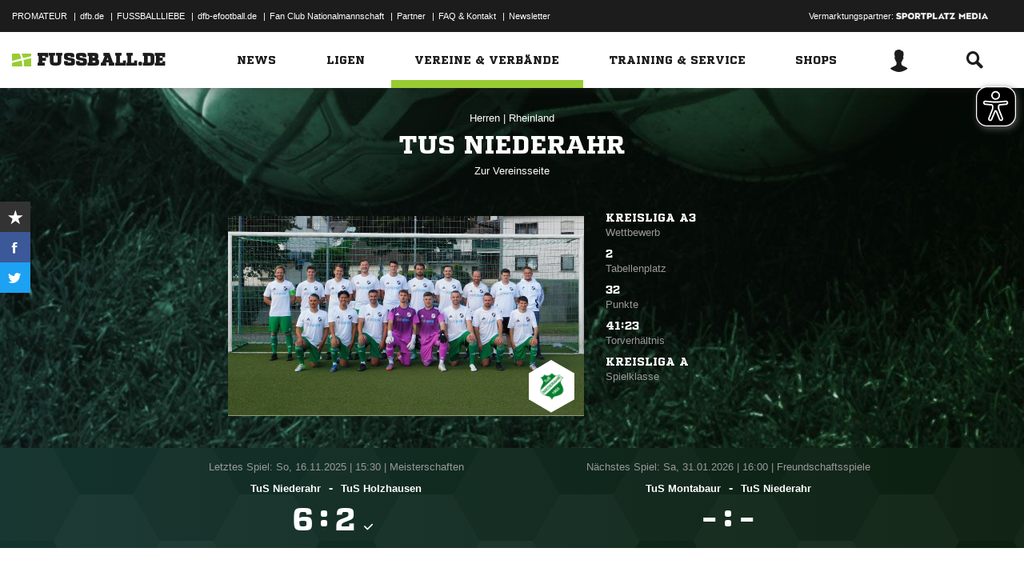

--- FILE ---
content_type: text/css; charset=UTF-8
request_url: https://www.fussball.de/export.fontface/-/id/8ydg9kfy/type/css
body_size: 11
content:
@font-face {
	font-family: font-8ydg9kfy;
	src: 
		url('//www.fussball.de/export.fontface/-/format/woff/id/8ydg9kfy/type/font') format('woff'),
		url('//www.fussball.de/export.fontface/-/format/ttf/id/8ydg9kfy/type/font') format('truetype');
}

.results-c-8ydg9kfy {
	font-family: font-8ydg9kfy !important;
}

--- FILE ---
content_type: text/css; charset=UTF-8
request_url: https://www.fussball.de/export.fontface/-/id/3ddoyxjh/type/css
body_size: 11
content:
@font-face {
	font-family: font-3ddoyxjh;
	src: 
		url('//www.fussball.de/export.fontface/-/format/woff/id/3ddoyxjh/type/font') format('woff'),
		url('//www.fussball.de/export.fontface/-/format/ttf/id/3ddoyxjh/type/font') format('truetype');
}

.results-c-3ddoyxjh {
	font-family: font-3ddoyxjh !important;
}

--- FILE ---
content_type: text/css; charset=UTF-8
request_url: https://www.fussball.de/export.fontface/-/id/ohmbvf9t/type/css
body_size: 11
content:
@font-face {
	font-family: font-ohmbvf9t;
	src: 
		url('//www.fussball.de/export.fontface/-/format/woff/id/ohmbvf9t/type/font') format('woff'),
		url('//www.fussball.de/export.fontface/-/format/ttf/id/ohmbvf9t/type/font') format('truetype');
}

.results-c-ohmbvf9t {
	font-family: font-ohmbvf9t !important;
}

--- FILE ---
content_type: text/css; charset=UTF-8
request_url: https://www.fussball.de/export.fontface/-/id/6kt44v7a/type/css
body_size: 12
content:
@font-face {
	font-family: font-6kt44v7a;
	src: 
		url('//www.fussball.de/export.fontface/-/format/woff/id/6kt44v7a/type/font') format('woff'),
		url('//www.fussball.de/export.fontface/-/format/ttf/id/6kt44v7a/type/font') format('truetype');
}

.results-c-6kt44v7a {
	font-family: font-6kt44v7a !important;
}